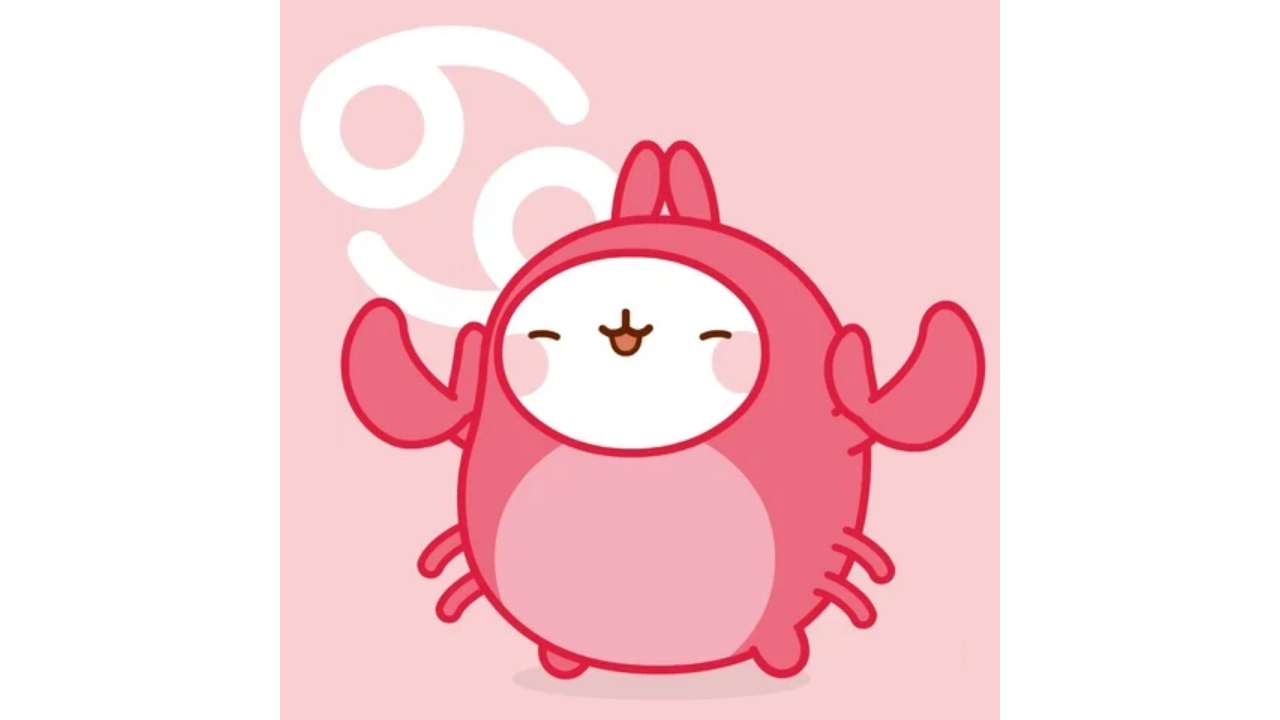

--- FILE ---
content_type: text/html
request_url: https://giphy.com/embed/R97Lnnuqa3c4VV8mAM
body_size: 2682
content:

<!DOCTYPE html>
<html>
    <head>
        <meta charset="utf-8" />
        <title>Cancer Astrology GIF by Molang - Find &amp; Share on GIPHY</title>
        
            <link rel="canonical" href="https://giphy.com/gifs/molangofficialpage-astrology-zodiac-molang-R97Lnnuqa3c4VV8mAM" />
        
        <meta name="description" content="Welcome to the Molang official Giphy channel! Find here your favorite Gif about friendship, love, cuteness, happiness and kawaii." />
        <meta name="author" content="GIPHY" />
        <meta name="keywords" content="Animated GIFs, GIFs, Giphy" />
        <meta name="alexaVerifyID" content="HMyPJIK-pLEheM5ACWFf6xvnA2U" />
        <meta name="viewport" content="width=device-width, initial-scale=1" />
        <meta name="robots" content="noindex, noimageindex, noai, noimageai" />
        <meta property="og:url" content="https://media2.giphy.com/media/v1.Y2lkPWRkYTI0ZDUweG5xc2J6OTJrbnZsbXY2bXR3OWJidGFpaGVlbml0dmhubm1rb3l3ZyZlcD12MV9pbnRlcm5hbF9naWZfYnlfaWQmY3Q9Zw/R97Lnnuqa3c4VV8mAM/giphy.gif" />
        <meta property="og:title" content="Cancer Astrology GIF by Molang - Find &amp; Share on GIPHY" />
        <meta property="og:description" content="Welcome to the Molang official Giphy channel! Find here your favorite Gif about friendship, love, cuteness, happiness and kawaii." />
        <meta property="og:type" content="video.other" />
        <meta property="og:image" content="https://media2.giphy.com/media/v1.Y2lkPWRkYTI0ZDUweG5xc2J6OTJrbnZsbXY2bXR3OWJidGFpaGVlbml0dmhubm1rb3l3ZyZlcD12MV9pbnRlcm5hbF9naWZfYnlfaWQmY3Q9Zw/R97Lnnuqa3c4VV8mAM/200.gif" />
        <meta property="og:site_name" content="GIPHY" />
        <meta property="fb:app_id" content="406655189415060" />
        <meta name="twitter:card" value="player" />
        <meta name="twitter:title" value="Cancer Astrology GIF by Molang - Find &amp; Share on GIPHY" />
        <meta name="twitter:description" value="Welcome to the Molang official Giphy channel! Find here your favorite Gif about friendship, love, cuteness, happiness and kawaii." />
        <meta name="twitter:image" value="https://media2.giphy.com/media/v1.Y2lkPWRkYTI0ZDUweG5xc2J6OTJrbnZsbXY2bXR3OWJidGFpaGVlbml0dmhubm1rb3l3ZyZlcD12MV9pbnRlcm5hbF9naWZfYnlfaWQmY3Q9Zw/R97Lnnuqa3c4VV8mAM/giphy_s.gif" />
        <meta name="twitter:site" value="@giphy" />
        <style type="text/css">
            html,
            body {
                height: 100%;
            }

            body {
                margin: 0;
                padding: 0;
            }

            .embed {
                background: no-repeat url('https://media2.giphy.com/media/v1.Y2lkPWRkYTI0ZDUweG5xc2J6OTJrbnZsbXY2bXR3OWJidGFpaGVlbml0dmhubm1rb3l3ZyZlcD12MV9pbnRlcm5hbF9naWZfYnlfaWQmY3Q9Zw/R97Lnnuqa3c4VV8mAM/200w_s.gif') center center;
                background-size: contain;
                height: 100%;
                width: 100%;
            }
        </style>
    </head>
    <!-- Google Tag Manager -->
    <script>
        ;(function (w, d, s, l, i) {
            w[l] = w[l] || []
            w[l].push({ 'gtm.start': new Date().getTime(), event: 'gtm.js' })
            var f = d.getElementsByTagName(s)[0],
                j = d.createElement(s),
                dl = l != 'dataLayer' ? '&l=' + l : ''
            j.async = true
            j.src = 'https://www.googletagmanager.com/gtm.js?id=' + i + dl
            f.parentNode.insertBefore(j, f)
        })(window, document, 'script', 'dataLayer', 'GTM-WJSSCWX')
    </script>
    <!-- End Google Tag Manager -->

    <script async src="https://www.googletagmanager.com/gtag/js?id=G-VNYPEBL4PG"></script>

    <body>
        <!-- Google Tag Manager (noscript) -->
        <noscript
            ><iframe
                src="https://www.googletagmanager.com/ns.html?id=GTM-WJSSCWX"
                height="0"
                width="0"
                style="display: none; visibility: hidden"
            ></iframe
        ></noscript>
        <!-- End Google Tag Manager (noscript) -->

        <div class="embed"></div>
        <script>
            window.GIPHY_FE_EMBED_KEY = 'eDs1NYmCVgdHvI1x0nitWd5ClhDWMpRE'
            window.GIPHY_API_URL = 'https://api.giphy.com/v1/'
            window.GIPHY_PINGBACK_URL = 'https://pingback.giphy.com'
        </script>
        <script src="/static/dist/runtime.a9eab25a.bundle.js"></script> <script src="/static/dist/gifEmbed.80980e8d.bundle.js"></script>
        <script>
            var Giphy = Giphy || {};
            if (Giphy.renderGifEmbed) {
                Giphy.renderGifEmbed(document.querySelector('.embed'), {
                    gif: {"id": "R97Lnnuqa3c4VV8mAM", "title": "Cancer Astrology GIF by Molang", "images": {"hd": {"width": 1000, "height": 1000, "mp4": "https://media2.giphy.com/media/v1.Y2lkPWRkYTI0ZDUweG5xc2J6OTJrbnZsbXY2bXR3OWJidGFpaGVlbml0dmhubm1rb3l3ZyZlcD12MV9pbnRlcm5hbF9naWZfYnlfaWQmY3Q9Zw/R97Lnnuqa3c4VV8mAM/giphy-hd.mp4", "mp4_size": 88545}, "looping": {"width": 480, "height": 480, "mp4": "https://media2.giphy.com/media/v1.Y2lkPWRkYTI0ZDUweG5xc2J6OTJrbnZsbXY2bXR3OWJidGFpaGVlbml0dmhubm1rb3l3ZyZlcD12MV9pbnRlcm5hbF9naWZfYnlfaWQmY3Q9Zw/R97Lnnuqa3c4VV8mAM/giphy-loop.mp4", "mp4_size": 1133153}, "source": {"url": "https://media2.giphy.com/media/v1.Y2lkPWRkYTI0ZDUweG5xc2J6OTJrbnZsbXY2bXR3OWJidGFpaGVlbml0dmhubm1rb3l3ZyZlcD12MV9pbnRlcm5hbF9naWZfYnlfaWQmY3Q9Zw/R97Lnnuqa3c4VV8mAM/source.gif", "width": 1000, "height": 1000, "size": 403424}, "downsized": {"url": "https://media2.giphy.com/media/v1.Y2lkPWRkYTI0ZDUweG5xc2J6OTJrbnZsbXY2bXR3OWJidGFpaGVlbml0dmhubm1rb3l3ZyZlcD12MV9pbnRlcm5hbF9naWZfYnlfaWQmY3Q9Zw/R97Lnnuqa3c4VV8mAM/giphy.gif", "width": 480, "height": 480, "size": 193035}, "downsized_large": {"url": "https://media2.giphy.com/media/v1.Y2lkPWRkYTI0ZDUweG5xc2J6OTJrbnZsbXY2bXR3OWJidGFpaGVlbml0dmhubm1rb3l3ZyZlcD12MV9pbnRlcm5hbF9naWZfYnlfaWQmY3Q9Zw/R97Lnnuqa3c4VV8mAM/giphy.gif", "width": 480, "height": 480, "size": 193035}, "downsized_medium": {"url": "https://media2.giphy.com/media/v1.Y2lkPWRkYTI0ZDUweG5xc2J6OTJrbnZsbXY2bXR3OWJidGFpaGVlbml0dmhubm1rb3l3ZyZlcD12MV9pbnRlcm5hbF9naWZfYnlfaWQmY3Q9Zw/R97Lnnuqa3c4VV8mAM/giphy.gif", "width": 480, "height": 480, "size": 193035}, "downsized_small": {"width": 480, "height": 480, "mp4": "https://media2.giphy.com/media/v1.Y2lkPWRkYTI0ZDUweG5xc2J6OTJrbnZsbXY2bXR3OWJidGFpaGVlbml0dmhubm1rb3l3ZyZlcD12MV9pbnRlcm5hbF9naWZfYnlfaWQmY3Q9Zw/R97Lnnuqa3c4VV8mAM/giphy-downsized-small.mp4", "mp4_size": 41887}, "downsized_still": {"url": "https://media2.giphy.com/media/v1.Y2lkPWRkYTI0ZDUweG5xc2J6OTJrbnZsbXY2bXR3OWJidGFpaGVlbml0dmhubm1rb3l3ZyZlcD12MV9pbnRlcm5hbF9naWZfYnlfaWQmY3Q9Zw/R97Lnnuqa3c4VV8mAM/giphy_s.gif", "width": 480, "height": 480, "size": 193035}, "fixed_height": {"url": "https://media2.giphy.com/media/v1.Y2lkPWRkYTI0ZDUweG5xc2J6OTJrbnZsbXY2bXR3OWJidGFpaGVlbml0dmhubm1rb3l3ZyZlcD12MV9pbnRlcm5hbF9naWZfYnlfaWQmY3Q9Zw/R97Lnnuqa3c4VV8mAM/200.gif", "width": 200, "height": 200, "size": 57442, "mp4": "https://media2.giphy.com/media/v1.Y2lkPWRkYTI0ZDUweG5xc2J6OTJrbnZsbXY2bXR3OWJidGFpaGVlbml0dmhubm1rb3l3ZyZlcD12MV9pbnRlcm5hbF9naWZfYnlfaWQmY3Q9Zw/R97Lnnuqa3c4VV8mAM/200.mp4", "mp4_size": 13997, "webp": "https://media2.giphy.com/media/v1.Y2lkPWRkYTI0ZDUweG5xc2J6OTJrbnZsbXY2bXR3OWJidGFpaGVlbml0dmhubm1rb3l3ZyZlcD12MV9pbnRlcm5hbF9naWZfYnlfaWQmY3Q9Zw/R97Lnnuqa3c4VV8mAM/200.webp", "webp_size": 32288}, "fixed_height_downsampled": {"url": "https://media2.giphy.com/media/v1.Y2lkPWRkYTI0ZDUweG5xc2J6OTJrbnZsbXY2bXR3OWJidGFpaGVlbml0dmhubm1rb3l3ZyZlcD12MV9pbnRlcm5hbF9naWZfYnlfaWQmY3Q9Zw/R97Lnnuqa3c4VV8mAM/200_d.gif", "width": 200, "height": 200, "size": 31388, "webp": "https://media2.giphy.com/media/v1.Y2lkPWRkYTI0ZDUweG5xc2J6OTJrbnZsbXY2bXR3OWJidGFpaGVlbml0dmhubm1rb3l3ZyZlcD12MV9pbnRlcm5hbF9naWZfYnlfaWQmY3Q9Zw/R97Lnnuqa3c4VV8mAM/200_d.webp", "webp_size": 30220}, "fixed_height_small": {"url": "https://media2.giphy.com/media/v1.Y2lkPWRkYTI0ZDUweG5xc2J6OTJrbnZsbXY2bXR3OWJidGFpaGVlbml0dmhubm1rb3l3ZyZlcD12MV9pbnRlcm5hbF9naWZfYnlfaWQmY3Q9Zw/R97Lnnuqa3c4VV8mAM/100.gif", "width": 100, "height": 100, "size": 27324, "mp4": "https://media2.giphy.com/media/v1.Y2lkPWRkYTI0ZDUweG5xc2J6OTJrbnZsbXY2bXR3OWJidGFpaGVlbml0dmhubm1rb3l3ZyZlcD12MV9pbnRlcm5hbF9naWZfYnlfaWQmY3Q9Zw/R97Lnnuqa3c4VV8mAM/100.mp4", "mp4_size": 6900, "webp": "https://media2.giphy.com/media/v1.Y2lkPWRkYTI0ZDUweG5xc2J6OTJrbnZsbXY2bXR3OWJidGFpaGVlbml0dmhubm1rb3l3ZyZlcD12MV9pbnRlcm5hbF9naWZfYnlfaWQmY3Q9Zw/R97Lnnuqa3c4VV8mAM/100.webp", "webp_size": 14456}, "fixed_height_small_still": {"url": "https://media2.giphy.com/media/v1.Y2lkPWRkYTI0ZDUweG5xc2J6OTJrbnZsbXY2bXR3OWJidGFpaGVlbml0dmhubm1rb3l3ZyZlcD12MV9pbnRlcm5hbF9naWZfYnlfaWQmY3Q9Zw/R97Lnnuqa3c4VV8mAM/100_s.gif", "width": 100, "height": 100, "size": 3334}, "fixed_height_still": {"url": "https://media2.giphy.com/media/v1.Y2lkPWRkYTI0ZDUweG5xc2J6OTJrbnZsbXY2bXR3OWJidGFpaGVlbml0dmhubm1rb3l3ZyZlcD12MV9pbnRlcm5hbF9naWZfYnlfaWQmY3Q9Zw/R97Lnnuqa3c4VV8mAM/200_s.gif", "width": 200, "height": 200, "size": 6304}, "fixed_width": {"url": "https://media2.giphy.com/media/v1.Y2lkPWRkYTI0ZDUweG5xc2J6OTJrbnZsbXY2bXR3OWJidGFpaGVlbml0dmhubm1rb3l3ZyZlcD12MV9pbnRlcm5hbF9naWZfYnlfaWQmY3Q9Zw/R97Lnnuqa3c4VV8mAM/200w.gif", "width": 200, "height": 200, "size": 57442, "mp4": "https://media2.giphy.com/media/v1.Y2lkPWRkYTI0ZDUweG5xc2J6OTJrbnZsbXY2bXR3OWJidGFpaGVlbml0dmhubm1rb3l3ZyZlcD12MV9pbnRlcm5hbF9naWZfYnlfaWQmY3Q9Zw/R97Lnnuqa3c4VV8mAM/200w.mp4", "mp4_size": 13997, "webp": "https://media2.giphy.com/media/v1.Y2lkPWRkYTI0ZDUweG5xc2J6OTJrbnZsbXY2bXR3OWJidGFpaGVlbml0dmhubm1rb3l3ZyZlcD12MV9pbnRlcm5hbF9naWZfYnlfaWQmY3Q9Zw/R97Lnnuqa3c4VV8mAM/200w.webp", "webp_size": 32288}, "fixed_width_downsampled": {"url": "https://media2.giphy.com/media/v1.Y2lkPWRkYTI0ZDUweG5xc2J6OTJrbnZsbXY2bXR3OWJidGFpaGVlbml0dmhubm1rb3l3ZyZlcD12MV9pbnRlcm5hbF9naWZfYnlfaWQmY3Q9Zw/R97Lnnuqa3c4VV8mAM/200w_d.gif", "width": 200, "height": 200, "size": 31388, "webp": "https://media2.giphy.com/media/v1.Y2lkPWRkYTI0ZDUweG5xc2J6OTJrbnZsbXY2bXR3OWJidGFpaGVlbml0dmhubm1rb3l3ZyZlcD12MV9pbnRlcm5hbF9naWZfYnlfaWQmY3Q9Zw/R97Lnnuqa3c4VV8mAM/200w_d.webp", "webp_size": 30220}, "fixed_width_small": {"url": "https://media2.giphy.com/media/v1.Y2lkPWRkYTI0ZDUweG5xc2J6OTJrbnZsbXY2bXR3OWJidGFpaGVlbml0dmhubm1rb3l3ZyZlcD12MV9pbnRlcm5hbF9naWZfYnlfaWQmY3Q9Zw/R97Lnnuqa3c4VV8mAM/100w.gif", "width": 100, "height": 100, "size": 27324, "mp4": "https://media2.giphy.com/media/v1.Y2lkPWRkYTI0ZDUweG5xc2J6OTJrbnZsbXY2bXR3OWJidGFpaGVlbml0dmhubm1rb3l3ZyZlcD12MV9pbnRlcm5hbF9naWZfYnlfaWQmY3Q9Zw/R97Lnnuqa3c4VV8mAM/100w.mp4", "mp4_size": 6900, "webp": "https://media2.giphy.com/media/v1.Y2lkPWRkYTI0ZDUweG5xc2J6OTJrbnZsbXY2bXR3OWJidGFpaGVlbml0dmhubm1rb3l3ZyZlcD12MV9pbnRlcm5hbF9naWZfYnlfaWQmY3Q9Zw/R97Lnnuqa3c4VV8mAM/100w.webp", "webp_size": 14456}, "fixed_width_small_still": {"url": "https://media2.giphy.com/media/v1.Y2lkPWRkYTI0ZDUweG5xc2J6OTJrbnZsbXY2bXR3OWJidGFpaGVlbml0dmhubm1rb3l3ZyZlcD12MV9pbnRlcm5hbF9naWZfYnlfaWQmY3Q9Zw/R97Lnnuqa3c4VV8mAM/100w_s.gif", "width": 100, "height": 100, "size": 3334}, "fixed_width_still": {"url": "https://media2.giphy.com/media/v1.Y2lkPWRkYTI0ZDUweG5xc2J6OTJrbnZsbXY2bXR3OWJidGFpaGVlbml0dmhubm1rb3l3ZyZlcD12MV9pbnRlcm5hbF9naWZfYnlfaWQmY3Q9Zw/R97Lnnuqa3c4VV8mAM/200w_s.gif", "width": 200, "height": 200, "size": 6304}, "original": {"url": "https://media2.giphy.com/media/v1.Y2lkPWRkYTI0ZDUweG5xc2J6OTJrbnZsbXY2bXR3OWJidGFpaGVlbml0dmhubm1rb3l3ZyZlcD12MV9pbnRlcm5hbF9naWZfYnlfaWQmY3Q9Zw/R97Lnnuqa3c4VV8mAM/giphy.gif", "width": 480, "height": 480, "size": 193035, "frames": 7, "hash": "8a6fdfa4667436b8a1dbc6740ba67411", "mp4": "https://media2.giphy.com/media/v1.Y2lkPWRkYTI0ZDUweG5xc2J6OTJrbnZsbXY2bXR3OWJidGFpaGVlbml0dmhubm1rb3l3ZyZlcD12MV9pbnRlcm5hbF9naWZfYnlfaWQmY3Q9Zw/R97Lnnuqa3c4VV8mAM/giphy.mp4", "mp4_size": 41887, "webp": "https://media2.giphy.com/media/v1.Y2lkPWRkYTI0ZDUweG5xc2J6OTJrbnZsbXY2bXR3OWJidGFpaGVlbml0dmhubm1rb3l3ZyZlcD12MV9pbnRlcm5hbF9naWZfYnlfaWQmY3Q9Zw/R97Lnnuqa3c4VV8mAM/giphy.webp", "webp_size": 86508}, "original_mp4": {"width": 480, "height": 480, "mp4": "https://media2.giphy.com/media/v1.Y2lkPWRkYTI0ZDUweG5xc2J6OTJrbnZsbXY2bXR3OWJidGFpaGVlbml0dmhubm1rb3l3ZyZlcD12MV9pbnRlcm5hbF9naWZfYnlfaWQmY3Q9Zw/R97Lnnuqa3c4VV8mAM/giphy.mp4", "mp4_size": 41887}, "original_still": {"url": "https://media2.giphy.com/media/v1.Y2lkPWRkYTI0ZDUweG5xc2J6OTJrbnZsbXY2bXR3OWJidGFpaGVlbml0dmhubm1rb3l3ZyZlcD12MV9pbnRlcm5hbF9naWZfYnlfaWQmY3Q9Zw/R97Lnnuqa3c4VV8mAM/giphy_s.gif", "width": 480, "height": 480, "size": 33226}, "preview": {"width": 480, "height": 480, "mp4": "https://media2.giphy.com/media/v1.Y2lkPWRkYTI0ZDUweG5xc2J6OTJrbnZsbXY2bXR3OWJidGFpaGVlbml0dmhubm1rb3l3ZyZlcD12MV9pbnRlcm5hbF9naWZfYnlfaWQmY3Q9Zw/R97Lnnuqa3c4VV8mAM/giphy-preview.mp4", "mp4_size": 38587}, "preview_gif": {"url": "https://media2.giphy.com/media/v1.Y2lkPWRkYTI0ZDUweG5xc2J6OTJrbnZsbXY2bXR3OWJidGFpaGVlbml0dmhubm1rb3l3ZyZlcD12MV9pbnRlcm5hbF9naWZfYnlfaWQmY3Q9Zw/R97Lnnuqa3c4VV8mAM/giphy-preview.gif", "width": 153, "height": 153, "size": 49658}, "preview_webp": {"url": "https://media2.giphy.com/media/v1.Y2lkPWRkYTI0ZDUweG5xc2J6OTJrbnZsbXY2bXR3OWJidGFpaGVlbml0dmhubm1rb3l3ZyZlcD12MV9pbnRlcm5hbF9naWZfYnlfaWQmY3Q9Zw/R97Lnnuqa3c4VV8mAM/giphy-preview.webp", "width": 382, "height": 382, "size": 49310}}, "is_video": false, "tags": [], "cta": {"text": "", "link": ""}, "featured_tags": [], "embed_url": "https://giphy.com/embed/R97Lnnuqa3c4VV8mAM", "relative_url": "/gifs/molangofficialpage-astrology-zodiac-molang-R97Lnnuqa3c4VV8mAM", "type": "gif", "index_id": 121874095, "slug": "molangofficialpage-astrology-zodiac-molang-R97Lnnuqa3c4VV8mAM", "url": "https://giphy.com/gifs/molangofficialpage-astrology-zodiac-molang-R97Lnnuqa3c4VV8mAM", "short_url": null, "bitly_url": null, "username": "molangofficialpage", "rating": "g", "source_image_url": null, "source_post_url": "", "source_content_url": null, "source_tld": "", "source_domain": null, "source_caption": "", "source_body": null, "has_attribution": false, "is_hidden": false, "is_removed": false, "is_community": false, "is_anonymous": false, "is_featured": false, "is_realtime": false, "is_indexable": null, "is_sticker": false, "is_preserve_size": null, "is_trending": false, "gps_no_trend": false, "create_datetime": null, "update_datetime": null, "trending_datetime": null, "external_media": null, "import_type": null, "user": {"id": 5697871, "username": "molangofficialpage", "avatar_url": "https://media.giphy.com/avatars/molangofficialpage/n8klE5vxjnUP.png", "display_name": "Molang", "user_type": "partner", "twitter": "molangoff", "is_public": true, "is_verified": true, "is_freelance": false, "is_community": false, "is_upgraded": true, "is_partner_or_artist": true, "suppress_chrome": false, "website_url": "https://bit.ly/MolangWebsite", "twitter_url": "https://twitter.com/molangoff", "facebook_url": "https://www.facebook.com/Molang/", "instagram_url": "https://instagram.com/molang.official", "tumblr_url": "", "tiktok_url": "https://www.tiktok.com/@molang", "youtube_url": "https://www.youtube.com/user/MolangOfficial", "attribution_display_name": "Molang", "disable_freelance_popup": false, "name": "Molang", "about_bio": "MOLANG official Giphy channel:  happiness is here!\r\n\r\nShop official Molang merchandise online on www.molang.com \u2728", "description": "MOLANG official Giphy channel:  happiness is here!\r\n\r\nShop official Molang merchandise online on www.molang.com \u2728", "profile_url": "https://giphy.com/molangofficialpage"}, "alt_text": ""},
                    autoPlay: "",
                    hideVideo: false,
                    isTwitter: false,
                    trackingQueryString: 'utm_source=iframe&utm_medium=embed&utm_campaign=Embeds&utm_term='
                })
            }
        </script>
    </body>
</html>
